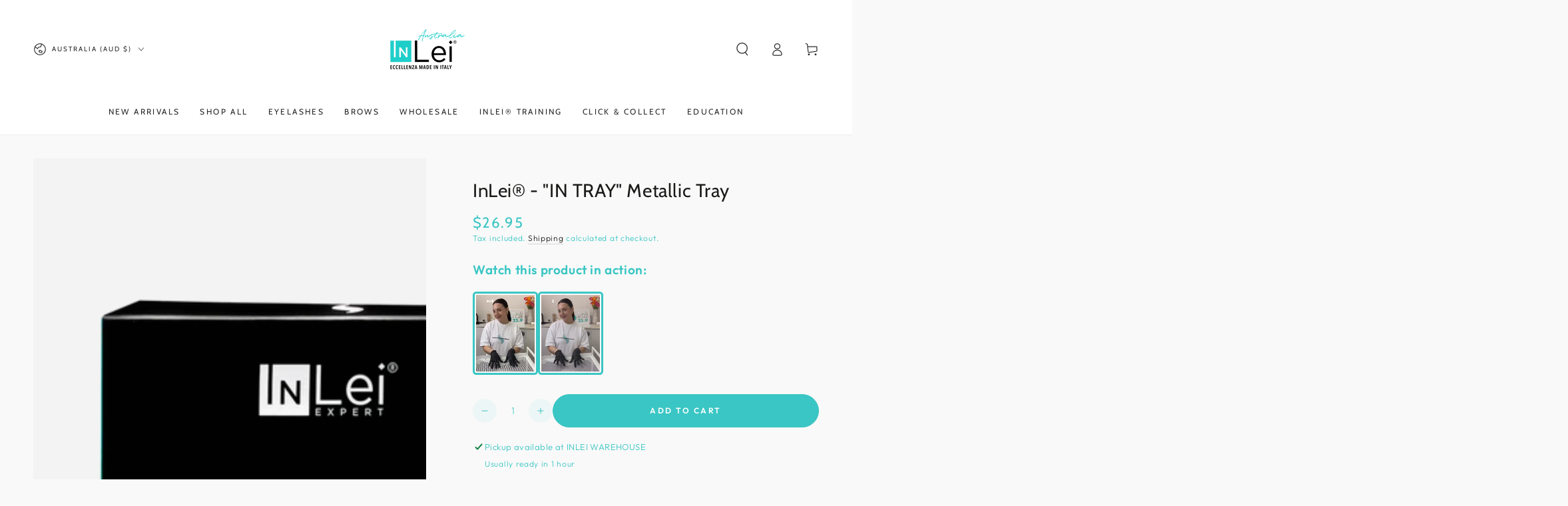

--- FILE ---
content_type: application/javascript
request_url: https://play.gotolstoy.com/widget-v2/b2cff6def/env.utils.DlvONbZq.js
body_size: 280
content:
const E={BASE_URL:"https://play.gotolstoy.com/widget-v2",DEV:!1,MODE:"production",PROD:!0,SSR:!1,VITE_API_BASE_URL:"https://api.gotolstoy.com",VITE_API_LB_BASE_URL:"https://apilb.gotolstoy.com",VITE_API_LB_CDN_BASE_URL:"https://cf-apilb.gotolstoy.com",VITE_ENV:"production",VITE_INDEX_PATH:"./widget.js",VITE_ON_YOU_BASE_URL:"https://on-you.gotolstoy.com",VITE_ON_YOU_BASE_URL_V2:"https://play.gotolstoy.com/widget-v2",VITE_ON_YOU_SHOPIFY_PROXY_PREFIX:"apps",VITE_ON_YOU_SHOPIFY_PROXY_SUBPATH:"onyou",VITE_PLAYER_URL:"https://player.gotolstoy.com",VITE_REACT_APP_API_BASE_URL:"https://api.gotolstoy.com",VITE_REACT_APP_ASSETS_OUTPUT:"https://assets.gotolstoy.com",VITE_REACT_APP_CONFIG_URL_CDN:"https://d39ynn9qmq2swd.cloudfront.net/public/published",VITE_REACT_APP_FACEBOOK_ANALYTICS_KEY:"4003456519730074",VITE_REACT_APP_GOOGLE_ANALYTICS_KEY:"UA-180961004-6",VITE_REACT_APP_IMAGE_OUTPUT:"https://tolstoy-files-prod-output.s3.amazonaws.com",VITE_REACT_APP_MUX_DATA_KEY:"udo8kqf9tsneg0t116idg2afe",VITE_REACT_APP_PROJECTS_URL:"https://tolstoyprojects221542-prod.s3.amazonaws.com/public",VITE_REACT_APP_VIDEO_OUTPUT:"videos.gotolstoy.com",VITE_REACT_APP_ZEROBOUNCE_KEY:"3f8e942efa104ecba7d77cd94845d95a",VITE_SHOPPER_MEDIA_BASE_URL:"https://shopper-media.gotolstoy.com",VITE_TOLSTOY_PLATFORM:"https://platform.gotolstoy.com",VITE_USE_LOCAL_AGENT_API:"false",VITE_VIDEO_OUTPUT:"https://videos.gotolstoy.com"},_=o=>{const t=E[o];return t===void 0?"":t},s=()=>window.location.href.includes(_("VITE_TOLSTOY_PLATFORM")),T=()=>_("VITE_ENV")==="production",e=()=>_("VITE_ENV")==="development",A=()=>_("VITE_API_LB_BASE_URL"),I=()=>_("VITE_API_LB_CDN_BASE_URL"),P=()=>_("VITE_API_BASE_URL"),n=()=>_("VITE_SHOPPER_MEDIA_BASE_URL"),r=()=>_("VITE_VIDEO_OUTPUT"),p=()=>_("VITE_PLAYER_URL");export{A as a,r as b,e as c,p as d,P as e,_ as f,I as g,n as h,T as i,s as j};


--- FILE ---
content_type: text/javascript; charset=utf-8
request_url: https://inlei.au/products/inlei-in-tray-metallic-tray.js
body_size: 979
content:
{"id":7054656929851,"title":"InLei® - \"IN TRAY\" Metallic Tray","handle":"inlei-in-tray-metallic-tray","description":"\u003cmeta charset=\"UTF-8\"\u003e\n\u003cp data-mce-fragment=\"1\"\u003eUltra-durable stainless steel tray. Comfortable and multifunctional tool, suitable as a storage tray or tray to disinfect various tools.\u003c\/p\u003e\n\u003cul data-mce-fragment=\"1\"\u003e\n\u003cli data-mce-fragment=\"1\"\u003eRigid and robust easy to use\u003c\/li\u003e\n\u003cli data-mce-fragment=\"1\"\u003eTotal dimensions: \u003cstrong data-mce-fragment=\"1\"\u003e200mm x 97mm h.10mm\u003c\/strong\u003e\n\u003c\/li\u003e\n\u003c\/ul\u003e\n\u003cp\u003eUltra-durable stainless steel tray. Comfortable and multifunctional tool, suitable as a storage tray or tray to disinfect tools. Equipped with convenient grooves that prevent tools from rolling, thus avoiding accidental falls.\u003c\/p\u003e\n\u003cp\u003eIn addition, the tray is equipped with a deeper part, suitable for immersing silicone curlers, Y brush and various tools, in the INLEI sanitising \u003cspan style=\"color: #000000;\"\u003eliquid \"F PLUS\". \u003c\/span\u003eIt washes easily with running water, does not rust and does not oxidize.\u003c\/p\u003e\n\u003ch3\u003eHow to use:\u003c\/h3\u003e\n\u003cul\u003e\n\u003cli\u003ePour plenty of InLei® \u003cstrong\u003e“F PLUS” \u003c\/strong\u003eliquid sanitizer taking care to soak curlers or other tools by covering them completely.\u003c\/li\u003e\n\u003cli\u003eSoak for 5 – 30 minutes. (5 min bactericidal effect, 30 min sporicide effect)\u003c\/li\u003e\n\u003cli\u003eRinse, dry with cloth or disposable paper.\u003c\/li\u003e\n\u003c\/ul\u003e","published_at":"2022-12-05T11:19:58+11:00","created_at":"2022-12-05T11:20:00+11:00","vendor":"InLei","type":"","tags":["INLEI"],"price":2695,"price_min":2695,"price_max":2695,"available":true,"price_varies":false,"compare_at_price":null,"compare_at_price_min":0,"compare_at_price_max":0,"compare_at_price_varies":false,"variants":[{"id":41001209069627,"title":"Default Title","option1":"Default Title","option2":null,"option3":null,"sku":"INLEI006","requires_shipping":true,"taxable":true,"featured_image":null,"available":true,"name":"InLei® - \"IN TRAY\" Metallic Tray","public_title":null,"options":["Default Title"],"price":2695,"weight":37,"compare_at_price":null,"inventory_management":"shopify","barcode":"8055271720777","requires_selling_plan":false,"selling_plan_allocations":[]}],"images":["\/\/cdn.shopify.com\/s\/files\/1\/0579\/3487\/2635\/files\/INLEI-IN-TRAY-VASSOIO-IN-ACCIAIO-2.png?v=1731019177","\/\/cdn.shopify.com\/s\/files\/1\/0579\/3487\/2635\/files\/INLEI-IN-TRAY-VASSOIO-IN-ACCIAIO-1_1.png?v=1731019176","\/\/cdn.shopify.com\/s\/files\/1\/0579\/3487\/2635\/files\/INLEI-IN-TRAY-VASSOIO-IN-ACCIAIO-3.png?v=1731019180"],"featured_image":"\/\/cdn.shopify.com\/s\/files\/1\/0579\/3487\/2635\/files\/INLEI-IN-TRAY-VASSOIO-IN-ACCIAIO-2.png?v=1731019177","options":[{"name":"Title","position":1,"values":["Default Title"]}],"url":"\/products\/inlei-in-tray-metallic-tray","media":[{"alt":null,"id":24902930759739,"position":1,"preview_image":{"aspect_ratio":0.75,"height":1440,"width":1080,"src":"https:\/\/cdn.shopify.com\/s\/files\/1\/0579\/3487\/2635\/files\/INLEI-IN-TRAY-VASSOIO-IN-ACCIAIO-2.png?v=1731019177"},"aspect_ratio":0.75,"height":1440,"media_type":"image","src":"https:\/\/cdn.shopify.com\/s\/files\/1\/0579\/3487\/2635\/files\/INLEI-IN-TRAY-VASSOIO-IN-ACCIAIO-2.png?v=1731019177","width":1080},{"alt":null,"id":24902930726971,"position":2,"preview_image":{"aspect_ratio":0.75,"height":960,"width":720,"src":"https:\/\/cdn.shopify.com\/s\/files\/1\/0579\/3487\/2635\/files\/INLEI-IN-TRAY-VASSOIO-IN-ACCIAIO-1_1.png?v=1731019176"},"aspect_ratio":0.75,"height":960,"media_type":"image","src":"https:\/\/cdn.shopify.com\/s\/files\/1\/0579\/3487\/2635\/files\/INLEI-IN-TRAY-VASSOIO-IN-ACCIAIO-1_1.png?v=1731019176","width":720},{"alt":null,"id":24902930825275,"position":3,"preview_image":{"aspect_ratio":0.75,"height":1440,"width":1080,"src":"https:\/\/cdn.shopify.com\/s\/files\/1\/0579\/3487\/2635\/files\/INLEI-IN-TRAY-VASSOIO-IN-ACCIAIO-3.png?v=1731019180"},"aspect_ratio":0.75,"height":1440,"media_type":"image","src":"https:\/\/cdn.shopify.com\/s\/files\/1\/0579\/3487\/2635\/files\/INLEI-IN-TRAY-VASSOIO-IN-ACCIAIO-3.png?v=1731019180","width":1080}],"requires_selling_plan":false,"selling_plan_groups":[]}

--- FILE ---
content_type: text/javascript; charset=utf-8
request_url: https://inlei.au/products/inlei-in-tray-metallic-tray.js
body_size: 809
content:
{"id":7054656929851,"title":"InLei® - \"IN TRAY\" Metallic Tray","handle":"inlei-in-tray-metallic-tray","description":"\u003cmeta charset=\"UTF-8\"\u003e\n\u003cp data-mce-fragment=\"1\"\u003eUltra-durable stainless steel tray. Comfortable and multifunctional tool, suitable as a storage tray or tray to disinfect various tools.\u003c\/p\u003e\n\u003cul data-mce-fragment=\"1\"\u003e\n\u003cli data-mce-fragment=\"1\"\u003eRigid and robust easy to use\u003c\/li\u003e\n\u003cli data-mce-fragment=\"1\"\u003eTotal dimensions: \u003cstrong data-mce-fragment=\"1\"\u003e200mm x 97mm h.10mm\u003c\/strong\u003e\n\u003c\/li\u003e\n\u003c\/ul\u003e\n\u003cp\u003eUltra-durable stainless steel tray. Comfortable and multifunctional tool, suitable as a storage tray or tray to disinfect tools. Equipped with convenient grooves that prevent tools from rolling, thus avoiding accidental falls.\u003c\/p\u003e\n\u003cp\u003eIn addition, the tray is equipped with a deeper part, suitable for immersing silicone curlers, Y brush and various tools, in the INLEI sanitising \u003cspan style=\"color: #000000;\"\u003eliquid \"F PLUS\". \u003c\/span\u003eIt washes easily with running water, does not rust and does not oxidize.\u003c\/p\u003e\n\u003ch3\u003eHow to use:\u003c\/h3\u003e\n\u003cul\u003e\n\u003cli\u003ePour plenty of InLei® \u003cstrong\u003e“F PLUS” \u003c\/strong\u003eliquid sanitizer taking care to soak curlers or other tools by covering them completely.\u003c\/li\u003e\n\u003cli\u003eSoak for 5 – 30 minutes. (5 min bactericidal effect, 30 min sporicide effect)\u003c\/li\u003e\n\u003cli\u003eRinse, dry with cloth or disposable paper.\u003c\/li\u003e\n\u003c\/ul\u003e","published_at":"2022-12-05T11:19:58+11:00","created_at":"2022-12-05T11:20:00+11:00","vendor":"InLei","type":"","tags":["INLEI"],"price":2695,"price_min":2695,"price_max":2695,"available":true,"price_varies":false,"compare_at_price":null,"compare_at_price_min":0,"compare_at_price_max":0,"compare_at_price_varies":false,"variants":[{"id":41001209069627,"title":"Default Title","option1":"Default Title","option2":null,"option3":null,"sku":"INLEI006","requires_shipping":true,"taxable":true,"featured_image":null,"available":true,"name":"InLei® - \"IN TRAY\" Metallic Tray","public_title":null,"options":["Default Title"],"price":2695,"weight":37,"compare_at_price":null,"inventory_management":"shopify","barcode":"8055271720777","requires_selling_plan":false,"selling_plan_allocations":[]}],"images":["\/\/cdn.shopify.com\/s\/files\/1\/0579\/3487\/2635\/files\/INLEI-IN-TRAY-VASSOIO-IN-ACCIAIO-2.png?v=1731019177","\/\/cdn.shopify.com\/s\/files\/1\/0579\/3487\/2635\/files\/INLEI-IN-TRAY-VASSOIO-IN-ACCIAIO-1_1.png?v=1731019176","\/\/cdn.shopify.com\/s\/files\/1\/0579\/3487\/2635\/files\/INLEI-IN-TRAY-VASSOIO-IN-ACCIAIO-3.png?v=1731019180"],"featured_image":"\/\/cdn.shopify.com\/s\/files\/1\/0579\/3487\/2635\/files\/INLEI-IN-TRAY-VASSOIO-IN-ACCIAIO-2.png?v=1731019177","options":[{"name":"Title","position":1,"values":["Default Title"]}],"url":"\/products\/inlei-in-tray-metallic-tray","media":[{"alt":null,"id":24902930759739,"position":1,"preview_image":{"aspect_ratio":0.75,"height":1440,"width":1080,"src":"https:\/\/cdn.shopify.com\/s\/files\/1\/0579\/3487\/2635\/files\/INLEI-IN-TRAY-VASSOIO-IN-ACCIAIO-2.png?v=1731019177"},"aspect_ratio":0.75,"height":1440,"media_type":"image","src":"https:\/\/cdn.shopify.com\/s\/files\/1\/0579\/3487\/2635\/files\/INLEI-IN-TRAY-VASSOIO-IN-ACCIAIO-2.png?v=1731019177","width":1080},{"alt":null,"id":24902930726971,"position":2,"preview_image":{"aspect_ratio":0.75,"height":960,"width":720,"src":"https:\/\/cdn.shopify.com\/s\/files\/1\/0579\/3487\/2635\/files\/INLEI-IN-TRAY-VASSOIO-IN-ACCIAIO-1_1.png?v=1731019176"},"aspect_ratio":0.75,"height":960,"media_type":"image","src":"https:\/\/cdn.shopify.com\/s\/files\/1\/0579\/3487\/2635\/files\/INLEI-IN-TRAY-VASSOIO-IN-ACCIAIO-1_1.png?v=1731019176","width":720},{"alt":null,"id":24902930825275,"position":3,"preview_image":{"aspect_ratio":0.75,"height":1440,"width":1080,"src":"https:\/\/cdn.shopify.com\/s\/files\/1\/0579\/3487\/2635\/files\/INLEI-IN-TRAY-VASSOIO-IN-ACCIAIO-3.png?v=1731019180"},"aspect_ratio":0.75,"height":1440,"media_type":"image","src":"https:\/\/cdn.shopify.com\/s\/files\/1\/0579\/3487\/2635\/files\/INLEI-IN-TRAY-VASSOIO-IN-ACCIAIO-3.png?v=1731019180","width":1080}],"requires_selling_plan":false,"selling_plan_groups":[]}